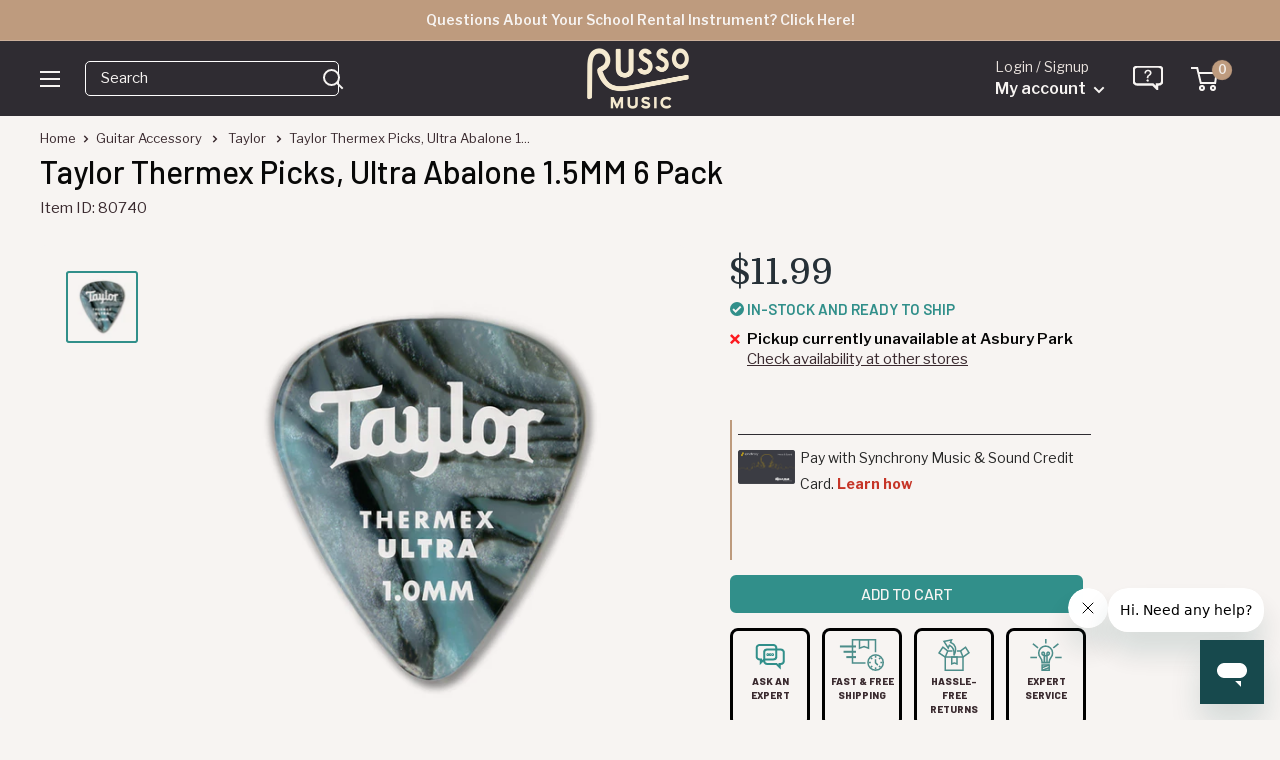

--- FILE ---
content_type: text/html
request_url: https://shop.mysynchrony.com/tag/index1.html
body_size: 557
content:
<!DOCTYPE html>
<html lang="en">
  <head>
    <title>Synchrony Promotions</title>
  </head>
  <body>
    <script type="text/javascript">
      window.addEventListener("message", handleMessage, false);
      function handleMessage(e) {
        let {key, value, method} = e.data;
        if (method == 'store') {
          sessionStorage.setItem(key, JSON.stringify(value)); // Store data in iframe domain session storage
        } else if (method == 'retrieve') {
          let response = JSON.parse(sessionStorage.getItem(key));
          e.source.postMessage({
            key,
            response,
            method: 'response'
          }, '*'); // Retrieve local storage data
        } else if (method == 'remove') {
          sessionStorage.removeItem(key);
        }
      }
    </script>
  <link rel="stylesheet" type="text/css"  href="/3CW0pUD-vPzvTICrfUUXzKi3o4I/mS/KnNk/Iid9/KmNSD0NY"><script  src="/3CW0pUD-vPzvTICrfUUXzKi3o4I/mS/KnNk/VmkW/OAUSVzwq" async defer></script><div id="sec-overlay" style="display:none;"><div id="sec-container"></div></div></body>
</html>


--- FILE ---
content_type: text/javascript; charset=utf-8
request_url: https://www.russomusic.com/products/taylor-thermex-picks-ultra-abalone-1-5mm-6-pack.js
body_size: 863
content:
{"id":6890254434472,"title":"Taylor Thermex Picks, Ultra Abalone 1.5MM 6 Pack","handle":"taylor-thermex-picks-ultra-abalone-1-5mm-6-pack","description":"\u003cp\u003eTaylor Premium Thermex Abalone picks are designed with an exclusive thermo-bonding process. They are fashioned in a classic 351 shape for easily handling and grip. These picks come in a pack of six.\u003c\/p\u003e","published_at":"2021-08-11T09:08:17-04:00","created_at":"2021-07-08T09:35:15-04:00","vendor":"Taylor","type":"Guitar Accessory","tags":["21_fix","AC71221","Brand: Taylor","Condition: New","ebay_off","Hierarchy: Accessories\u003eGuitar \u0026 Bass\u003ePicks","NewDescrip","non-exempt","onreverb","Philadelphia: true","pp-live","reverbsync-offers:off","reverbsync-shipping-profile:First Class"],"price":1199,"price_min":1199,"price_max":1199,"available":true,"price_varies":false,"compare_at_price":null,"compare_at_price_min":0,"compare_at_price_max":0,"compare_at_price_varies":false,"variants":[{"id":40425115156648,"title":"Default Title","option1":"Default Title","option2":null,"option3":null,"sku":"80740","requires_shipping":true,"taxable":true,"featured_image":null,"available":true,"name":"Taylor Thermex Picks, Ultra Abalone 1.5MM 6 Pack","public_title":null,"options":["Default Title"],"price":1199,"weight":136,"compare_at_price":null,"inventory_quantity":6,"inventory_management":"shopify","inventory_policy":"deny","barcode":"00887766095538","quantity_rule":{"min":1,"max":null,"increment":1},"quantity_price_breaks":[],"requires_selling_plan":false,"selling_plan_allocations":[]}],"images":["\/\/cdn.shopify.com\/s\/files\/1\/1210\/3886\/products\/taylor-thermex-picks-ultra-abalone-1-5mm-6-pack.jpg?v=1626119540"],"featured_image":"\/\/cdn.shopify.com\/s\/files\/1\/1210\/3886\/products\/taylor-thermex-picks-ultra-abalone-1-5mm-6-pack.jpg?v=1626119540","options":[{"name":"Title","position":1,"values":["Default Title"]}],"url":"\/products\/taylor-thermex-picks-ultra-abalone-1-5mm-6-pack","media":[{"alt":null,"id":22094617510056,"position":1,"preview_image":{"aspect_ratio":1.0,"height":2000,"width":2000,"src":"https:\/\/cdn.shopify.com\/s\/files\/1\/1210\/3886\/products\/taylor-thermex-picks-ultra-abalone-1-5mm-6-pack.jpg?v=1626119540"},"aspect_ratio":1.0,"height":2000,"media_type":"image","src":"https:\/\/cdn.shopify.com\/s\/files\/1\/1210\/3886\/products\/taylor-thermex-picks-ultra-abalone-1-5mm-6-pack.jpg?v=1626119540","width":2000}],"requires_selling_plan":false,"selling_plan_groups":[]}